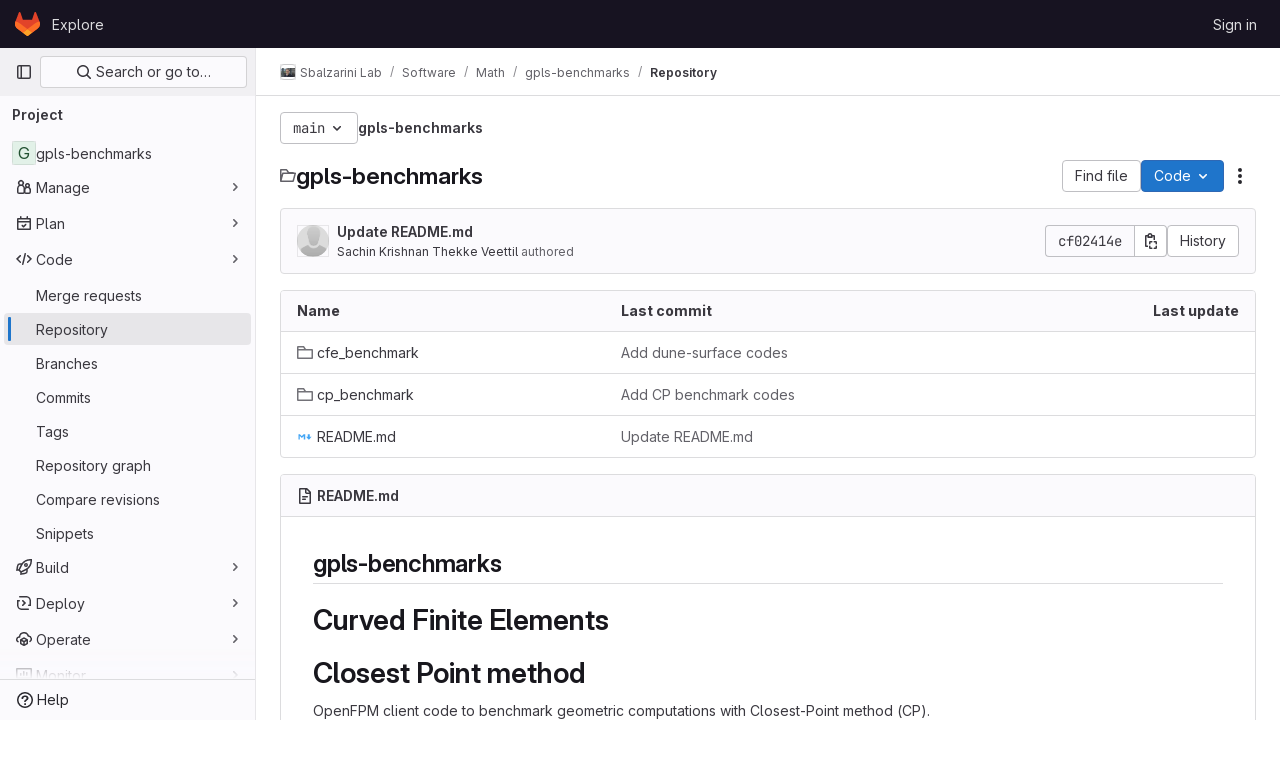

--- FILE ---
content_type: text/javascript; charset=utf-8
request_url: https://git.mpi-cbg.de/assets/webpack/commons-pages.import.bitbucket_server.new-pages.import.gitea.new-pages.import.gitlab_projects.new-pa-55ede53c.50942861.chunk.js
body_size: 4334
content:
(this.webpackJsonp=this.webpackJsonp||[]).push([[33],{HO44:function(t,e,l){"use strict";l.d(e,"a",(function(){return c})),l.d(e,"b",(function(){return s}));var r=l("9k56"),i=l("jIK5"),n=l("gZSI"),a=l("hII5"),o=l("idLb");const s=Object(a.c)({state:Object(a.b)(i.g,null)},"formState"),c=Object(r.c)({props:s,computed:{computedState(){return Object(n.b)(this.state)?this.state:null},stateClass(){const t=this.computedState;return!0===t?"is-valid":!1===t?"is-invalid":null},computedAriaInvalid(){const t=Object(o.a)(this).ariaInvalid;return!0===t||"true"===t||""===t||!1===this.computedState?"true":t}}})},U8h0:function(t,e,l){"use strict";l.d(e,"a",(function(){return c})),l.d(e,"c",(function(){return b})),l.d(e,"b",(function(){return d}));l("B++/"),l("z6RN"),l("47t/"),l("LdIe"),l("PTOk"),l("++os"),l("whUo"),l("3UXl"),l("iyoE");var r=l("/lV4");function i({binding:t,vnode:e}){return t.instance?t.instance:e.context}const n={valueMissing:{isInvalid:function(t){var e;return null===(e=t.validity)||void 0===e?void 0:e.valueMissing},message:Object(r.a)("Please fill out this field.")},urlTypeMismatch:{isInvalid:function(t){var e;return"url"===t.type&&(null===(e=t.validity)||void 0===e?void 0:e.typeMismatch)},message:Object(r.a)("Please enter a valid URL format, ex: http://www.example.com/home")}},a=function(t){const{target:e}=t,l=e.querySelector("input:invalid");l&&l.focus()},o=function(t){return t.querySelector("input")||t},s=function(t){return function({el:e,form:l,reportInvalidInput:r=!1}){const{name:i}=e;if(!i)return void 0;const n=l.fields[i],a=e.checkValidity();n.state=r?a:a||null,n.feedback=r?function(t,e){const l=Object.values(t).find((function(t){return t.isInvalid(e)}));let r=null;return l&&(r=e.getAttribute("validation-message")),r||(null==l?void 0:l.message)||e.validationMessage}(t,e):"",l.state=function(t){return Object.values(t.fields).every((function({state:t}){return!0===t}))}(l)}};function c(t={}){const e={...n,...t},l=new WeakMap;return{inserted(t,r,n){const{arg:c}=r,b=o(t),{form:d}=b,u=i({binding:r,vnode:n}),p=s(e),f={validate:p,isTouched:!1,isBlurred:!1};l.set(b,f),b.addEventListener("input",(function t(){f.isTouched=!0,b.removeEventListener("input",t)})),b.addEventListener("blur",(function t({target:e}){f.isTouched&&(f.isBlurred=!0,p({el:e,form:u.form,reportInvalidInput:!0}),b.removeEventListener("blur",t))})),d&&d.addEventListener("submit",a),p({el:b,form:u.form,reportInvalidInput:c})},update(t,e,r){const n=o(t),{arg:a}=e,{validate:s,isTouched:c,isBlurred:b}=l.get(n),d=a||c&&b;s({el:n,form:i({binding:e,vnode:r}).form,reportInvalidInput:d})}}}const b=function({value:t,required:e=!0,skipValidation:l=!1}){return{value:t,required:e,state:!!l||null,feedback:null}},d=function({fields:t={},...e}={}){return{state:!1,showValidation:!1,...e,fields:Object.fromEntries(Object.entries(t).map((function([t,e]){return[t,b(e)]})))}}},l5WF:function(t,e,l){"use strict";l.d(e,"a",(function(){return G}));var r=l("lx39"),i=l.n(r),n=l("8Ei6"),a=l.n(n),o=l("3hkr"),s=l("Nzdf"),c=l("jIK5"),b=l("BIbq"),d=l("BBKf"),u=l("QiCN"),p=l("ou5p"),f=l("TnX6");const j=t=>"\\"+t;var O=l("oTzT"),h=l("I3xC"),v=l("gZSI"),g=l("KZ4l"),m=l("VuSA"),y=l("hII5"),C=l("HO44"),k=l("5TS0"),_=l("aBA8"),I=l("lgrP"),S=l("MdM2");const x=["auto","start","end","center","baseline","stretch"],A=Object(S.a)((t,e,l)=>{let r=t;if(!Object(v.o)(l)&&!1!==l)return e&&(r+="-"+e),"col"!==t||""!==l&&!0!==l?(r+="-"+l,Object(f.c)(r)):Object(f.c)(r)});let L=Object(m.c)(null);const w={name:o.c,functional:!0,get props(){return delete this.props,this.props=(()=>{const t=Object(p.a)().filter(h.a),e=t.reduce((t,e)=>(t[e]=Object(y.b)(c.h),t),Object(m.c)(null)),l=t.reduce((t,e)=>(t[Object(y.e)(e,"offset")]=Object(y.b)(c.m),t),Object(m.c)(null)),r=t.reduce((t,e)=>(t[Object(y.e)(e,"order")]=Object(y.b)(c.m),t),Object(m.c)(null));return L=Object(m.a)(Object(m.c)(null),{col:Object(m.h)(e),offset:Object(m.h)(l),order:Object(m.h)(r)}),Object(y.c)(Object(m.m)({...e,...l,...r,alignSelf:Object(y.b)(c.r,null,t=>Object(u.a)(x,t)),col:Object(y.b)(c.g,!1),cols:Object(y.b)(c.m),offset:Object(y.b)(c.m),order:Object(y.b)(c.m),tag:Object(y.b)(c.r,"div")}),o.c)})()},render(t,e){let{props:l,data:r,children:i}=e;const{cols:n,offset:a,order:o,alignSelf:s}=l,c=[];for(const t in L){const e=L[t];for(let r=0;r<e.length;r++){const i=A(t,e[r].replace(t,""),l[e[r]]);i&&c.push(i)}}const d=c.some(t=>b.c.test(t));return c.push({col:l.col||!d&&!n,["col-"+n]:n,["offset-"+a]:a,["order-"+o]:o,["align-self-"+s]:s}),t(l.tag,Object(I.a)(r,{class:c}),i)}};var B=l("9k56");const P=Object(y.c)({tag:Object(y.b)(c.r,"div")},o.r),D=Object(B.c)({name:o.r,functional:!0,props:P,render(t,e){let{props:l,data:r,children:i}=e;return t(l.tag,Object(I.a)(r,{staticClass:"form-row"}),i)}}),T=Object(y.c)({id:Object(y.b)(c.r),inline:Object(y.b)(c.g,!1),tag:Object(y.b)(c.r,"small"),textVariant:Object(y.b)(c.r,"muted")},o.v),F=Object(B.c)({name:o.v,functional:!0,props:T,render(t,e){let{props:l,data:r,children:i}=e;return t(l.tag,Object(I.a)(r,{class:{"form-text":!l.inline,["text-"+l.textVariant]:l.textVariant},attrs:{id:l.id}}),i)}}),V=Object(y.c)({ariaLive:Object(y.b)(c.r),forceShow:Object(y.b)(c.g,!1),id:Object(y.b)(c.r),role:Object(y.b)(c.r),state:Object(y.b)(c.g,null),tag:Object(y.b)(c.r,"div"),tooltip:Object(y.b)(c.g,!1)},o.o),$=Object(B.c)({name:o.o,functional:!0,props:V,render(t,e){let{props:l,data:r,children:i}=e;const{tooltip:n,ariaLive:a}=l,o=!0===l.forceShow||!1===l.state;return t(l.tag,Object(I.a)(r,{class:{"!gl-block":o,"invalid-feedback":!n,"invalid-tooltip":n},attrs:{id:l.id||null,role:l.role||null,"aria-live":a||null,"aria-atomic":a?"true":null}}),i)}}),q=Object(y.c)({ariaLive:Object(y.b)(c.r),forceShow:Object(y.b)(c.g,!1),id:Object(y.b)(c.r),role:Object(y.b)(c.r),state:Object(y.b)(c.g,null),tag:Object(y.b)(c.r,"div"),tooltip:Object(y.b)(c.g,!1)},o.x),E=Object(B.c)({name:o.x,functional:!0,props:q,render(t,e){let{props:l,data:r,children:i}=e;const{tooltip:n,ariaLive:a}=l,o=!0===l.forceShow||!0===l.state;return t(l.tag,Object(I.a)(r,{class:{"!gl-block":o,"valid-feedback":!n,"valid-tooltip":n},attrs:{id:l.id||null,role:l.role||null,"aria-live":a||null,"aria-atomic":a?"true":null}}),i)}}),z=["input","select","textarea"],M=z.map(t=>t+":not([disabled])").join(),H=[...z,"a","button","label"],K={name:o.n,mixins:[k.a,C.a,_.a],get props(){return delete this.props,this.props=Object(y.c)(Object(m.m)({...k.b,...C.b,...Object(p.a)().reduce((t,e)=>(t[Object(y.e)(e,"contentCols")]=Object(y.b)(c.h),t[Object(y.e)(e,"labelAlign")]=Object(y.b)(c.r),t[Object(y.e)(e,"labelCols")]=Object(y.b)(c.h),t),Object(m.c)(null)),description:Object(y.b)(c.r),disabled:Object(y.b)(c.g,!1),feedbackAriaLive:Object(y.b)(c.r,"assertive"),invalidFeedback:Object(y.b)(c.r),label:Object(y.b)(c.r),labelClass:Object(y.b)(c.e),labelFor:Object(y.b)(c.r),labelSize:Object(y.b)(c.r),labelSrOnly:Object(y.b)(c.g,!1),tooltip:Object(y.b)(c.g,!1),validFeedback:Object(y.b)(c.r),validated:Object(y.b)(c.g,!1)}),o.n)},data:()=>({ariaDescribedby:null}),computed:{contentColProps(){return this.getColProps(this.$props,"content")},labelAlignClasses(){return this.getAlignClasses(this.$props,"label")},labelColProps(){return this.getColProps(this.$props,"label")},isHorizontal(){return Object(m.h)(this.contentColProps).length>0||Object(m.h)(this.labelColProps).length>0}},watch:{ariaDescribedby(t,e){t!==e&&this.updateAriaDescribedby(t,e)}},mounted(){this.$nextTick(()=>{this.updateAriaDescribedby(this.ariaDescribedby)})},methods:{getAlignClasses:(t,e)=>Object(p.a)().reduce((l,r)=>{const i=t[Object(y.e)(r,e+"Align")]||null;return i&&l.push(["text",r,i].filter(h.a).join("-")),l},[]),getColProps:(t,e)=>Object(p.a)().reduce((l,r)=>{let i=t[Object(y.e)(r,e+"Cols")];return i=""===i||(i||!1),Object(v.b)(i)||"auto"===i||(i=Object(g.b)(i,0),i=i>0&&i),i&&(l[r||(Object(v.b)(i)?"col":"cols")]=i),l},{}),updateAriaDescribedby(t,e){const{labelFor:l}=this;if(s.e&&l){const r=Object(O.A)("#"+(t=>{const e=(t=Object(f.e)(t)).length,l=t.charCodeAt(0);return t.split("").reduce((r,i,n)=>{const a=t.charCodeAt(n);return 0===a?r+"�":127===a||a>=1&&a<=31||0===n&&a>=48&&a<=57||1===n&&a>=48&&a<=57&&45===l?r+j(a.toString(16)+" "):0===n&&45===a&&1===e?r+j(i):a>=128||45===a||95===a||a>=48&&a<=57||a>=65&&a<=90||a>=97&&a<=122?r+i:r+j(i)},"")})(l),this.$refs.content);if(r){const l="aria-describedby",i=(t||"").split(b.o),n=(e||"").split(b.o),a=(Object(O.h)(r,l)||"").split(b.o).filter(t=>!Object(u.a)(n,t)).concat(i).filter((t,e,l)=>l.indexOf(t)===e).filter(h.a).join(" ").trim();a?Object(O.C)(r,l,a):Object(O.w)(r,l)}}},onLegendClick(t){if(this.labelFor)return;const{target:e}=t,l=e?e.tagName:"";if(-1!==H.indexOf(l))return;const r=Object(O.B)(M,this.$refs.content).filter(O.u);1===r.length&&Object(O.d)(r[0])}},render(t){const{computedState:e,feedbackAriaLive:l,isHorizontal:r,labelFor:i,normalizeSlot:n,safeId:a,tooltip:o}=this,s=a(),c=!i;let b=t();const u=n(d.j)||this.label,p=u?a("_BV_label_"):null;if(u||r){const{labelSize:e,labelColProps:l}=this,n=c?"legend":"label";this.labelSrOnly?(u&&(b=t(n,{class:"gl-sr-only",attrs:{id:p,for:i||null}},[u])),b=t(r?w:"div",{props:r?l:{}},[b])):b=t(r?w:n,{on:c?{click:this.onLegendClick}:{},props:r?{...l,tag:n}:{},attrs:{id:p,for:i||null,tabindex:c?"-1":null},class:[c?"bv-no-focus-ring":"",r||c?"col-form-label":"",!r&&c?"!gl-pt-0":"",r||c?"":"!gl-block",e?"col-form-label-"+e:"",this.labelAlignClasses,this.labelClass]},[u])}let f=t();const j=n(d.i)||this.invalidFeedback,O=j?a("_BV_feedback_invalid_"):null;j&&(f=t($,{props:{ariaLive:l,id:O,state:e,tooltip:o},attrs:{tabindex:j?"-1":null}},[j]));let v=t();const g=n(d.B)||this.validFeedback,m=g?a("_BV_feedback_valid_"):null;g&&(v=t(E,{props:{ariaLive:l,id:m,state:e,tooltip:o},attrs:{tabindex:g?"-1":null}},[g]));let y=t();const C=n(d.e)||this.description,k=C?a("_BV_description_"):null;C&&(y=t(F,{attrs:{id:k,tabindex:"-1"}},[C]));const _=this.ariaDescribedby=[k,!1===e?O:null,!0===e?m:null].filter(h.a).join(" ")||null,I=t(r?w:"div",{props:r?this.contentColProps:{},ref:"content"},[n(d.d,{ariaDescribedby:_,descriptionId:k,id:s,labelId:p})||t(),f,v,y]);return t(c?"fieldset":r?D:"div",{staticClass:"form-group",class:[{"was-validated":this.validated},this.stateClass],attrs:{id:s,disabled:c?this.disabled:null,role:c?null:"group","aria-invalid":this.computedAriaInvalid,"aria-labelledby":c&&r?p:null}},r&&c?[t(D,[b,I])]:[b,I])}};var N=l("Pyw5");const U={name:"GlFormGroup",components:{BFormGroup:K},inheritAttrs:!1,props:{labelClass:{type:[String,Array,Object],required:!1,default:null},labelDescription:{type:String,required:!1,default:""},optional:{type:Boolean,required:!1,default:!1},optionalText:{type:String,required:!1,default:"(optional)"}},computed:{actualLabelClass(){const{labelClass:t}=this;return i()(t)?t+" col-form-label":Array.isArray(t)?[...t,"col-form-label"]:a()(t)?{...t,"col-form-label":!0}:"col-form-label"},hasLabelDescription(){return Boolean(this.labelDescription||this.$slots["label-description"])}}};const G=l.n(N)()({render:function(){var t=this,e=t.$createElement,l=t._self._c||e;return l("b-form-group",t._b({staticClass:"gl-form-group",attrs:{"label-class":t.actualLabelClass},scopedSlots:t._u([{key:"label",fn:function(){return[t._t("label",(function(){return[t._v("\n      "+t._s(t.$attrs.label)+"\n      "),t.optional?l("span",{staticClass:"optional-label",attrs:{"data-testid":"optional-label"}},[t._v(t._s(t.optionalText))]):t._e()]})),t._v(" "),t.hasLabelDescription?l("div",{staticClass:"label-description",attrs:{"data-testid":"label-description"}},[t._t("label-description",(function(){return[t._v(t._s(t.labelDescription))]}))],2):t._e()]},proxy:!0},t._l(Object.keys(t.$slots),(function(e){return{key:e,fn:function(){return[t._t(e)]},proxy:!0}}))],null,!0)},"b-form-group",t.$attrs,!1))},staticRenderFns:[]},void 0,U,void 0,!1,void 0,!1,void 0,void 0,void 0)}}]);
//# sourceMappingURL=commons-pages.import.bitbucket_server.new-pages.import.gitea.new-pages.import.gitlab_projects.new-pa-55ede53c.50942861.chunk.js.map

--- FILE ---
content_type: text/javascript; charset=utf-8
request_url: https://git.mpi-cbg.de/assets/webpack/commons-pages.projects.blob.show-pages.projects.branches.new-pages.projects.commits.show-pages.proje-81161c0b.139fd6f5.chunk.js
body_size: 11136
content:
(this.webpackJsonp=this.webpackJsonp||[]).push([[21],{"0a87":function(t,e,s){"use strict";s.d(e,"e",(function(){return r})),s.d(e,"h",(function(){return o})),s.d(e,"f",(function(){return a})),s.d(e,"a",(function(){return c})),s.d(e,"b",(function(){return u})),s.d(e,"j",(function(){return l})),s.d(e,"k",(function(){return d})),s.d(e,"c",(function(){return h})),s.d(e,"g",(function(){return f})),s.d(e,"l",(function(){return m})),s.d(e,"i",(function(){return p})),s.d(e,"d",(function(){return b}));var i=s("GuZl"),n=s("/lV4");const r="REF_TYPE_BRANCHES",o="REF_TYPE_TAGS",a="REF_TYPE_COMMITS",c=Object.freeze([r,o,a]),u="heads",l="tags",d="tag",h="branch",f="ref_type",m="x-total",p=i.g,b=Object.freeze({defaultLabelText:Object(n.a)("default"),dropdownHeader:Object(n.a)("Select Git revision"),searchPlaceholder:Object(n.a)("Search by Git revision"),noResultsWithQuery:Object(n.a)('No matching results for "%{query}"'),noResults:Object(n.a)("No matching results"),branchesErrorMessage:Object(n.a)("An error occurred while fetching branches. Retry the search."),tagsErrorMessage:Object(n.a)("An error occurred while fetching tags. Retry the search."),commitsErrorMessage:Object(n.a)("An error occurred while fetching commits. Retry the search."),selected:Object(n.a)("Selected"),branches:Object(n.a)("Branches"),tags:Object(n.a)("Tags"),commits:Object(n.a)("Commits"),noRefSelected:Object(n.a)("No ref selected"),totalCountLabel:Object(n.i)("TotalRefCountIndicator|1000+")})},HFsG:function(t,e,s){"use strict";s.d(e,"a",(function(){return O}));var i={};s.r(i),s.d(i,"setEnabledRefTypes",(function(){return u})),s.d(i,"setParams",(function(){return l})),s.d(i,"setUseSymbolicRefNames",(function(){return d})),s.d(i,"setProjectId",(function(){return h})),s.d(i,"setSelectedRef",(function(){return f})),s.d(i,"search",(function(){return m})),s.d(i,"searchBranches",(function(){return p})),s.d(i,"searchTags",(function(){return b})),s.d(i,"searchCommits",(function(){return v}));var n={};s.r(n),s.d(n,"isQueryPossiblyASha",(function(){return g})),s.d(n,"isLoading",(function(){return y}));var r=s("ewH8"),o=s("yi8e"),a=s("qPgm"),c=s("0a87");const u=function({commit:t},e){return t("SET_ENABLED_REF_TYPES",e)},l=function({commit:t},e){return t("SET_PARAMS",e)},d=function({commit:t},e){return t("SET_USE_SYMBOLIC_REF_NAMES",e)},h=function({commit:t},e){return t("SET_PROJECT_ID",e)},f=function({commit:t},e){return t("SET_SELECTED_REF",e)},m=function({state:t,dispatch:e,commit:s},i){s("SET_QUERY",i);const n=function(s,i){t.enabledRefTypes.includes(s)&&e(i)};n(c.e,"searchBranches"),n(c.h,"searchTags"),n(c.f,"searchCommits")},p=function({commit:t,state:e}){t("REQUEST_START"),a.b.branches(e.projectId,e.query,e.params).then((function(e){t("RECEIVE_BRANCHES_SUCCESS",e)})).catch((function(e){t("RECEIVE_BRANCHES_ERROR",e)})).finally((function(){t("REQUEST_FINISH")}))},b=function({commit:t,state:e}){t("REQUEST_START"),a.b.tags(e.projectId,e.query).then((function(e){t("RECEIVE_TAGS_SUCCESS",e)})).catch((function(e){t("RECEIVE_TAGS_ERROR",e)})).finally((function(){t("REQUEST_FINISH")}))},v=function({commit:t,state:e,getters:s}){s.isQueryPossiblyASha?(t("REQUEST_START"),a.b.commit(e.projectId,e.query).then((function(e){t("RECEIVE_COMMITS_SUCCESS",e)})).catch((function(e){t("RECEIVE_COMMITS_ERROR",e)})).finally((function(){t("REQUEST_FINISH")}))):t("RESET_COMMIT_MATCHES")},g=function({query:t}){return/^[0-9a-f]{4,40}$/i.test(t)},y=function({requestCount:t}){return t>0};s("3UXl"),s("iyoE");var _=s("NmEs"),E=s("QwBj"),S={SET_ENABLED_REF_TYPES(t,e){t.enabledRefTypes=e},SET_USE_SYMBOLIC_REF_NAMES(t,e){t.useSymbolicRefNames=e},SET_PARAMS(t,e){t.params=e},SET_PROJECT_ID(t,e){t.projectId=e},SET_SELECTED_REF(t,e){t.selectedRef=e},SET_QUERY(t,e){t.query=e},REQUEST_START(t){t.requestCount+=1},REQUEST_FINISH(t){t.requestCount-=1},RECEIVE_BRANCHES_SUCCESS(t,e){t.matches.branches={list:Object(_.g)(e.data).map((function(e){return{name:e.name,value:t.useSymbolicRefNames?"refs/heads/"+e.name:void 0,default:e.default,protected:e.protected}})),totalCount:parseInt(e.headers[c.l],10),error:null}},RECEIVE_BRANCHES_ERROR(t,e){t.matches.branches={list:[],totalCount:0,error:e}},RECEIVE_TAGS_SUCCESS(t,e){t.matches.tags={list:Object(_.g)(e.data).map((function(e){return{name:e.name,value:t.useSymbolicRefNames?"refs/tags/"+e.name:void 0,protected:e.protected}})),totalCount:parseInt(e.headers[c.l],10),error:null}},RECEIVE_TAGS_ERROR(t,e){t.matches.tags={list:[],totalCount:0,error:e}},RECEIVE_COMMITS_SUCCESS(t,e){const s=Object(_.g)(e.data);t.matches.commits={list:[{name:s.shortId,value:s.id,subtitle:s.title}],totalCount:1,error:null}},RECEIVE_COMMITS_ERROR(t,e){var s;t.matches.commits={list:[],totalCount:0,error:(null===(s=e.response)||void 0===s?void 0:s.status)!==E.d?e:null}},RESET_COMMIT_MATCHES(t){t.matches.commits={list:[],totalCount:0,error:null}}};r.default.use(o.b);e.b=function(){return new o.b.Store({actions:i,getters:n,mutations:S,state:{enabledRefTypes:[],projectId:null,query:"",matches:{branches:{list:[],totalCount:0,error:null},tags:{list:[],totalCount:0,error:null},commits:{list:[],totalCount:0,error:null}},selectedRef:null,params:null,requestCount:0}})};const O=function(){return{namespaced:!0,actions:i,getters:n,mutations:S,state:{enabledRefTypes:[],projectId:null,query:"",matches:{branches:{list:[],totalCount:0,error:null},tags:{list:[],totalCount:0,error:null},commits:{list:[],totalCount:0,error:null}},selectedRef:null,params:null,requestCount:0}}}},lOtA:function(t,e,s){"use strict";s("eJ0a");var i=s("P/Kr"),n=s.n(i),r=s("Tmea"),o=s.n(r),a=(s("LdIe"),s("z6RN"),s("PTOk"),s("dHQd"),s("yoDG"),s("KeS/"),s("tWNI"),s("8d6S"),s("VwWG"),s("IYHS"),s("rIA9"),s("MViX"),s("zglm"),s("GDOA"),s("hlbI"),s("a0mT"),s("u3H1"),s("ta8/"),s("IKCR"),s("nmTw"),s("W2kU"),s("58fc"),s("7dtT"),s("Rhav"),s("uhEP"),s("eppl"),s("B++/"),s("47t/"),s("v2fZ"),s("Lzak")),c=s("s1D3"),u=s("crTv"),l=s("lHJB"),d=s("yi8e"),h=s("/lV4"),f=s("yPtd"),m=s("udiD"),p=s("0a87"),b=s("HFsG");s("3UXl"),s("iyoE"),s("UezY"),s("hG7+");function v(t){return t.map((function(t){return{text:t.name,value:t.value||t.name,protected:t.protected,default:t.default}}))}var g={name:"RefSelector",components:{GlBadge:a.a,GlIcon:c.a,GlCollapsibleListbox:u.a,ProtectedBadge:f.a},directives:{GlTooltip:l.a},inheritAttrs:!1,props:{disabled:{type:Boolean,required:!1,default:!1},enabledRefTypes:{type:Array,required:!1,default:function(){return p.a},validator:function(t){return n()(t)&&t.length>0&&t.every((function(t){return p.a.includes(t)}))&&t.length===new Set(t).size}},value:{type:String,required:!1,default:""},queryParams:{type:Object,required:!1,default:function(){}},projectId:{type:String,required:!0},translations:{type:Object,required:!1,default:function(){return{}}},useSymbolicRefNames:{type:Boolean,required:!1,default:!1},state:{type:Boolean,required:!1,default:!0},name:{type:String,required:!1,default:""},toggleButtonClass:{type:[String,Object,Array],required:!1,default:null}},data:()=>({query:""}),computed:{...Object(d.f)({matches:function(t){return t.matches},lastQuery:function(t){return t.query},selectedRef:function(t){return t.selectedRef},params:function(t){return t.params}}),...Object(d.d)(["isLoading","isQueryPossiblyASha"]),i18n(){return{...p.d,...this.translations}},listBoxItems(){var t=this;const{branches:e,tags:s,commits:i}=this;let n;if(this.selectedRef){const e=!this.query&&{name:this.selectedRefForDisplay,value:this.selectedRef};n=this.branches.find((function(e){var s;return(null!==(s=e.value)&&void 0!==s?s:e.name)===t.selectedRef}))||this.tags.find((function(e){var s;return(null!==(s=e.value)&&void 0!==s?s:e.name)===t.selectedRef}))||this.commits.find((function(e){var s;return(null!==(s=e.value)&&void 0!==s?s:e.name)===t.selectedRef}))||e}return function({branches:t,tags:e,commits:s,selectedRef:i}){const n=[],r=function(t,e,s=!0){if(!t)return;const r=s&&i?t.filter((function(t){return t.name!==i.name})):t;null!=r&&r.length&&n.push({text:e,options:v(r).sort((function(t,e){return Boolean(e.default)-Boolean(t.default)}))})};return i&&r([i],p.d.selected,!1),r(t,p.d.branches),r(e,p.d.tags),r(s,p.d.commits),n}({branches:e,tags:s,commits:i,selectedRef:n})},branches(){return this.enabledRefTypes.includes(p.e)?this.matches.branches.list:[]},tags(){return this.enabledRefTypes.includes(p.h)?this.matches.tags.list:[]},commits(){return this.enabledRefTypes.includes(p.f)?this.matches.commits.list:[]},extendedToggleButtonClass(){const t=[{"!gl-shadow-inner-1-red-500":!this.state,"gl-font-monospace":Boolean(this.selectedRef)},"gl-mb-0"];return Array.isArray(this.toggleButtonClass)?t.push(...this.toggleButtonClass):t.push(this.toggleButtonClass),t},footerSlotProps(){return{isLoading:this.isLoading,matches:this.matches,query:this.lastQuery}},errors(){return function(t,e,s){const i=[];return t&&t.error&&i.push(p.d.branchesErrorMessage),e&&e.error&&i.push(p.d.tagsErrorMessage),s&&s.error&&i.push(p.d.commitsErrorMessage),i}(this.matches.branches,this.matches.tags,this.matches.commits)},selectedRefForDisplay(){return this.useSymbolicRefNames&&this.selectedRef?this.selectedRef.replace(/^refs\/(tags|heads)\//,""):this.selectedRef},buttonText(){return this.selectedRefForDisplay||this.i18n.noRefSelected},noResultsMessage(){return this.lastQuery?Object(h.j)(this.i18n.noResultsWithQuery,{query:this.lastQuery}):this.i18n.noResults},dropdownIcon(){let t;return this.selectedRef.includes("refs/"+p.j)?t=p.k:this.selectedRef.includes("refs/"+p.b)&&(t=p.c),t}},watch:{value:{immediate:!0,handler(){this.value!==this.selectedRef&&this.setSelectedRef(this.value)}}},beforeCreate(){this.$store=Object(b.b)()},created(){var t=this;this.debouncedSearch=o()(this.search,p.i),this.setProjectId(this.projectId),this.setParams(this.queryParams),this.$watch("enabledRefTypes",(function(){t.setEnabledRefTypes(t.enabledRefTypes),t.search()}),{immediate:!0}),this.$watch("useSymbolicRefNames",(function(){return t.setUseSymbolicRefNames(t.useSymbolicRefNames)}),{immediate:!0})},methods:{...Object(d.c)(["setEnabledRefTypes","setUseSymbolicRefNames","setParams","setProjectId","setSelectedRef"]),...Object(d.c)({storeSearch:"search"}),onSearchBoxInput(t=""){this.query=null==t?void 0:t.trim(),this.debouncedSearch()},selectRef(t){this.disabled||(this.setSelectedRef(t),this.$emit("input",this.selectedRef))},search(){this.storeSearch(this.query)},totalCountText(t){return t>999?this.i18n.totalCountLabel:""+t},isSelectedGroup(t){return t===this.i18n.selected},onCopyToClipboard(){this.selectedRef.startsWith("refs/"+p.j)?Object(m.default)(Object(h.a)("Tag name copied to clipboard.")):Object(m.default)(Object(h.a)("Branch name copied to clipboard."))}}},y=s("tBpV"),_=Object(y.a)(g,(function(){var t=this,e=t._self._c;return e("div",[e("gl-collapsible-listbox",t._g(t._b({staticClass:"ref-selector gl-w-full",attrs:{block:"",searchable:"",selected:t.selectedRef,"header-text":t.i18n.dropdownHeader,items:t.listBoxItems,"no-results-text":t.noResultsMessage,searching:t.isLoading,"search-placeholder":t.i18n.searchPlaceholder,"toggle-class":t.extendedToggleButtonClass,"toggle-text":t.buttonText,icon:t.dropdownIcon,disabled:t.disabled},on:{hidden:function(e){return t.$emit("hide")},search:t.onSearchBoxInput,select:t.selectRef},scopedSlots:t._u([{key:"group-label",fn:function({group:s}){return[e("div",{staticClass:"gl-flex gl-items-center gl-justify-between gl-pb-1"},[e("div",[t._v("\n          "+t._s(s.text)+"\n          "),t.isSelectedGroup(s.text)?t._e():e("gl-badge",{attrs:{"data-testid":"count"}},[t._v(t._s(t.totalCountText(s.options.length)))])],1),t._v(" "),t.isSelectedGroup(s.text)&&t.selectedRef?e("div",{directives:[{name:"gl-tooltip",rawName:"v-gl-tooltip.hover.focus.click.html",value:{placement:"left",boundary:"scrollParent"},expression:"{\n            placement: 'left',\n            boundary: 'scrollParent',\n          }",modifiers:{hover:!0,focus:!0,click:!0,html:!0}}],staticClass:"gl-mr-3 gl-cursor-pointer",attrs:{title:t.__("Copy selected ref"),"data-testid":"clipboard","data-clipboard-text":t.selectedRefForDisplay},on:{click:t.onCopyToClipboard}},[e("gl-icon",{attrs:{name:"copy-to-clipboard"}})],1):t._e()])]}},{key:"list-item",fn:function({item:s}){return[t._v("\n      "+t._s(s.text)+"\n      "),s.default?e("gl-badge",{attrs:{variant:"info"}},[t._v(t._s(t.i18n.defaultLabelText))]):t._e(),t._v(" "),s.protected?e("protected-badge"):t._e()]}},{key:"footer",fn:function(){return[t._t("footer",null,null,t.footerSlotProps),t._v(" "),t._l(t.errors,(function(s){return e("div",{key:s,staticClass:"gl-mx-4 gl-my-3 gl-flex gl-items-start gl-text-danger",attrs:{"data-testid":"red-selector-error-list"}},[e("gl-icon",{staticClass:"gl-mr-2 gl-mt-2 gl-shrink-0",attrs:{name:"error"}}),t._v(" "),e("span",[t._v(t._s(s))])],1)}))]},proxy:!0}],null,!0)},"gl-collapsible-listbox",t.$attrs,!1),t.$listeners)),t._v(" "),t.name?e("input",{attrs:{"data-testid":"selected-ref-form-field",type:"hidden",name:t.name},domProps:{value:t.selectedRef}}):t._e()],1)}),[],!1,null,null,null);e.a=_.exports},yWhq:function(t,e,s){"use strict";s.d(e,"a",(function(){return et}));var i=s("KFC0"),n=s.n(i),r=s("3hkr"),o=s("CU79"),a=s("4z8A"),c=s("QiCN"),u=s("ou5p"),l=s("oTzT"),d=s("ZdEn"),h=s("gZSI"),f=s("VuSA"),m=s("d7r4"),p=s("ojJK"),b=s("DCOC"),v=s("J6+d"),g=s("onSc"),y=s("9k56"),_=s("jIK5"),E=s("BBKf"),S=s("35qI"),O=s("9Dxz"),R=s("i8zK"),T=s("KZ4l"),j=s("hII5"),C=s("DlAA"),w=s("g+RJ"),A=s("5TS0"),$=s("qO70"),x=s("aBA8"),I=s("CKxR"),M=s("0M2I"),P=s("QcjV");const k=Object(y.c)({mixins:[x.a],data:()=>({name:"b-toaster"}),methods:{onAfterEnter(t){Object(l.z)(()=>{Object(l.x)(t,this.name+"-enter-to")})}},render(t){return t("transition-group",{props:{tag:"div",name:this.name},on:{afterEnter:this.onAfterEnter}},this.normalizeSlot())}}),D=Object(j.c)({ariaAtomic:Object(j.b)(_.r),ariaLive:Object(j.b)(_.r),name:Object(j.b)(_.r,void 0,!0),role:Object(j.b)(_.r)},r.Q),N=Object(y.c)({name:r.Q,mixins:[$.a],props:D,data(){return{doRender:!1,dead:!1,staticName:this.name}},beforeMount(){const{name:t}=this;this.staticName=t,g.Wormhole.hasTarget(t)?(Object(p.a)(`A "<portal-target>" with name "${t}" already exists in the document.`,r.Q),this.dead=!0):this.doRender=!0},beforeDestroy(){this.doRender&&this.emitOnRoot(Object(d.e)(r.Q,o.i),this.name)},destroyed(){const{$el:t}=this;t&&t.parentNode&&t.parentNode.removeChild(t)},render(t){let e=t("div",{class:["gl-hidden",{"b-dead-toaster":this.dead}]});if(this.doRender){const s=t(g.PortalTarget,{staticClass:"b-toaster-slot",props:{name:this.staticName,multiple:!0,tag:"div",slim:!1,transition:k}});e=t("div",{staticClass:"b-toaster",class:[this.staticName],attrs:{id:this.staticName,role:this.role||null,"aria-live":this.ariaLive,"aria-atomic":this.ariaAtomic}},[s])}return e}}),{mixin:H,props:B,prop:L,event:G}=Object(R.a)("visible",{type:_.g,defaultValue:!1,event:o.d}),q=Object(f.k)(M.b,["href","to"]),Q=Object(j.c)(Object(f.m)({...A.b,...B,...q,appendToast:Object(j.b)(_.g,!1),autoHideDelay:Object(j.b)(_.m,5e3),bodyClass:Object(j.b)(_.e),headerClass:Object(j.b)(_.e),headerTag:Object(j.b)(_.r,"header"),isStatus:Object(j.b)(_.g,!1),noAutoHide:Object(j.b)(_.g,!1),noFade:Object(j.b)(_.g,!1),noHoverPause:Object(j.b)(_.g,!1),solid:Object(j.b)(_.g,!1),static:Object(j.b)(_.g,!1),title:Object(j.b)(_.r),toastClass:Object(j.b)(_.e),toaster:Object(j.b)(_.r,"b-toaster-top-right"),variant:Object(j.b)(_.r)}),r.P),U=Object(y.c)({name:r.P,mixins:[w.a,A.a,H,$.a,x.a,I.a],inheritAttrs:!1,props:Q,data:()=>({isMounted:!1,doRender:!1,localShow:!1,isTransitioning:!1,isHiding:!1,order:0,dismissStarted:0,resumeDismiss:0}),computed:{toastClasses(){const{appendToast:t,variant:e}=this;return{"b-toast-solid":this.solid,"b-toast-append":t,"b-toast-prepend":!t,["b-toast-"+e]:e}},slotScope(){const{hide:t}=this;return{hide:t}},computedDuration(){return Object(O.b)(Object(T.b)(this.autoHideDelay,0),1e3)},computedToaster(){return String(this.toaster)},transitionHandlers(){return{beforeEnter:this.onBeforeEnter,afterEnter:this.onAfterEnter,beforeLeave:this.onBeforeLeave,afterLeave:this.onAfterLeave}},computedAttrs(){return{...this.bvAttrs,id:this.safeId(),tabindex:"0"}}},watch:{[L](t){this[t?"show":"hide"]()},localShow(t){t!==this[L]&&this.$emit(G,t)},toaster(){this.$nextTick(this.ensureToaster)},static(t){t&&this.localShow&&this.ensureToaster()}},created(){this.$_dismissTimer=null},mounted(){this.isMounted=!0,this.$nextTick(()=>{this[L]&&Object(l.z)(()=>{this.show()})}),this.listenOnRoot(Object(d.d)(r.P,o.L),t=>{t===this.safeId()&&this.show()}),this.listenOnRoot(Object(d.d)(r.P,o.t),t=>{t&&t!==this.safeId()||this.hide()}),this.listenOnRoot(Object(d.e)(r.Q,o.i),t=>{t===this.computedToaster&&this.hide()})},beforeDestroy(){this.clearDismissTimer()},methods:{show(){if(!this.localShow){this.ensureToaster();const t=this.buildEvent(o.L);this.emitEvent(t),this.dismissStarted=this.resumeDismiss=0,this.order=Date.now()*(this.appendToast?1:-1),this.isHiding=!1,this.doRender=!0,this.$nextTick(()=>{Object(l.z)(()=>{this.localShow=!0})})}},hide(){if(this.localShow){const t=this.buildEvent(o.t);this.emitEvent(t),this.setHoverHandler(!1),this.dismissStarted=this.resumeDismiss=0,this.clearDismissTimer(),this.isHiding=!0,Object(l.z)(()=>{this.localShow=!1})}},buildEvent(t){let e=arguments.length>1&&void 0!==arguments[1]?arguments[1]:{};return new S.a(t,{cancelable:!1,target:this.$el||null,relatedTarget:null,...e,vueTarget:this,componentId:this.safeId()})},emitEvent(t){const{type:e}=t;this.emitOnRoot(Object(d.e)(r.P,e),t),this.$emit(e,t)},ensureToaster(){if(this.static)return;const{computedToaster:t}=this;if(!g.Wormhole.hasTarget(t)){const e=document.createElement("div");document.body.appendChild(e);Object(b.a)(this.bvEventRoot,N,{propsData:{name:t}}).$mount(e)}},startDismissTimer(){this.clearDismissTimer(),this.noAutoHide||(this.$_dismissTimer=setTimeout(this.hide,this.resumeDismiss||this.computedDuration),this.dismissStarted=Date.now(),this.resumeDismiss=0)},clearDismissTimer(){clearTimeout(this.$_dismissTimer),this.$_dismissTimer=null},setHoverHandler(t){const e=this.$refs["b-toast"];Object(d.c)(t,e,"mouseenter",this.onPause,o.Q),Object(d.c)(t,e,"mouseleave",this.onUnPause,o.Q)},onPause(){if(this.noAutoHide||this.noHoverPause||!this.$_dismissTimer||this.resumeDismiss)return;const t=Date.now()-this.dismissStarted;t>0&&(this.clearDismissTimer(),this.resumeDismiss=Object(O.b)(this.computedDuration-t,1e3))},onUnPause(){this.noAutoHide||this.noHoverPause||!this.resumeDismiss?this.resumeDismiss=this.dismissStarted=0:this.startDismissTimer()},onLinkClick(){this.$nextTick(()=>{Object(l.z)(()=>{this.hide()})})},onBeforeEnter(){this.isTransitioning=!0},onAfterEnter(){this.isTransitioning=!1;const t=this.buildEvent(o.M);this.emitEvent(t),this.startDismissTimer(),this.setHoverHandler(!0)},onBeforeLeave(){this.isTransitioning=!0},onAfterLeave(){this.isTransitioning=!1,this.order=0,this.resumeDismiss=this.dismissStarted=0;const t=this.buildEvent(o.s);this.emitEvent(t),this.doRender=!1},makeToast(t){const{slotScope:e}=this,s=Object(C.d)(this),i=[],n=this.normalizeSlot(E.z,e);n&&i.push(n);let r=t();i.length>0&&(r=t(this.headerTag,{staticClass:"toast-header",class:this.headerClass},i));const o=t(s?M.a:"div",{staticClass:"toast-body",class:this.bodyClass,props:s?Object(j.d)(q,this):{},on:s?{click:this.onLinkClick}:{}},this.normalizeSlot(E.d,e));return t("div",{staticClass:"toast",class:this.toastClass,attrs:this.computedAttrs,key:"toast-"+this[y.a],ref:"toast"},[r,o])}},render(t){if(!this.doRender||!this.isMounted)return t();const{order:e,static:s,isHiding:i,isStatus:n}=this,r="b-toast-"+this[y.a],o=t("div",{staticClass:"b-toast",class:this.toastClasses,attrs:{...s?{}:this.scopedStyleAttrs,id:this.safeId("_toast_outer"),role:i?null:n?"status":"alert","aria-live":i?null:n?"polite":"assertive","aria-atomic":i?null:"true"},key:r,ref:"b-toast"},[t(P.a,{props:{noFade:this.noFade},on:this.transitionHandlers},[this.localShow?this.makeToast(t):t()])]);return t(g.Portal,{props:{name:r,to:this.computedToaster,order:e,slim:!0,disabled:s}},[o])}}),V=["id",...Object(f.h)(Object(f.j)(Q,["static","visible"]))],F={toastContent:"default",title:"toast-title"},z=t=>V.reduce((e,s)=>(Object(h.n)(t[s])||(e[s]=t[s]),e),{}),K=Object(m.a)({plugins:{plugin:t=>{const e=t.extend({name:r.R,extends:U,mixins:[a.a],destroyed(){const{$el:t}=this;t&&t.parentNode&&t.parentNode.removeChild(t)},mounted(){const t=()=>{this.localShow=!1,this.doRender=!1,this.$nextTick(()=>{this.$nextTick(()=>{Object(l.z)(()=>{this.$destroy()})})})};this.bvParent.$once(o.T,t),this.$once(o.s,t),this.listenOnRoot(Object(d.e)(r.Q,o.i),e=>{e===this.toaster&&t()})}});class s{constructor(t){Object(f.a)(this,{_vm:t,_root:Object(v.a)(t)}),Object(f.d)(this,{_vm:Object(f.l)(),_root:Object(f.l)()})}toast(t){let s=arguments.length>1&&void 0!==arguments[1]?arguments[1]:{};t&&!Object(p.c)("$bvToast")&&((t,s)=>{if(Object(p.c)("$bvToast"))return;const i=Object(b.a)(s,e,{propsData:{...z(Object(u.b)(r.P)),...Object(f.j)(t,Object(f.h)(F)),static:!1,visible:!0}});Object(f.h)(F).forEach(e=>{const s=t[e];Object(h.n)(s)||(i.$slots[F[e]]=Object(c.b)(s))});const n=document.createElement("div");document.body.appendChild(n),i.$mount(n)})({...z(s),toastContent:t},this._vm)}show(t){t&&this._root.$emit(Object(d.d)(r.P,o.L),t)}hide(){let t=arguments.length>0&&void 0!==arguments[0]?arguments[0]:null;this._root.$emit(Object(d.d)(r.P,o.t),t)}}t.mixin({beforeCreate(){this._bv__toast=new s(this)}}),Object(f.g)(t.prototype,"$bvToast")||Object(f.e)(t.prototype,"$bvToast",{get(){return this&&this._bv__toast||Object(p.a)('"$bvToast" must be accessed from a Vue instance "this" context.',r.P),this._bv__toast}})}}}),Y=Object(m.a)({components:{BToast:U,BToaster:N},plugins:{BVToastPlugin:K}});var J=s("Ge+5");const W={autoHideDelay:5e3,toastClass:"gl-toast",isStatus:!0,toaster:"b-toaster-bottom-left"};let Z=0;function X(t,e,s){const i=[t(J.a,{class:["gl-toast-close-button"],on:{click:e.hide}})];return s.action&&i.splice(0,0,t("a",{role:"button",class:["gl-toast-action"],on:{click:t=>s.action.onClick(t,e)}},s.action.text)),i}function tt(t){let e=arguments.length>1&&void 0!==arguments[1]?arguments[1]:{};const s="gl-toast-"+Z;Z+=1;const i=()=>{this.$bvToast.hide(s)},r={id:s,hide:i};if(n()(e.onComplete)){const t=i=>{i.componentId===s&&(this.$root.$off("bv::toast:hidden",t),e.onComplete(i))};this.$root.$on("bv::toast:hidden",t)}const o=Number.isNaN(null==e?void 0:e.autoHideDelay)?null:{autoHideDelay:e.autoHideDelay};return this.$bvToast.toast(t,{...W,...o,id:s,title:X(this.$createElement,r,e)}),r}var et={install(t){t.use(Y),t.mixin({beforeCreate(){this.$toast||(this.$toast={show:tt.bind(this)})}})}}},yi8e:function(t,e,s){"use strict";(function(t){s.d(e,"a",(function(){return R})),s.d(e,"c",(function(){return O})),s.d(e,"d",(function(){return S})),s.d(e,"e",(function(){return E})),s.d(e,"f",(function(){return _}));var i=("undefined"!=typeof window?window:void 0!==t?t:{}).__VUE_DEVTOOLS_GLOBAL_HOOK__;function n(t,e){if(void 0===e&&(e=[]),null===t||"object"!=typeof t)return t;var s,i=(s=function(e){return e.original===t},e.filter(s)[0]);if(i)return i.copy;var r=Array.isArray(t)?[]:{};return e.push({original:t,copy:r}),Object.keys(t).forEach((function(s){r[s]=n(t[s],e)})),r}function r(t,e){Object.keys(t).forEach((function(s){return e(t[s],s)}))}function o(t){return null!==t&&"object"==typeof t}var a=function(t,e){this.runtime=e,this._children=Object.create(null),this._rawModule=t;var s=t.state;this.state=("function"==typeof s?s():s)||{}},c={namespaced:{configurable:!0}};c.namespaced.get=function(){return!!this._rawModule.namespaced},a.prototype.addChild=function(t,e){this._children[t]=e},a.prototype.removeChild=function(t){delete this._children[t]},a.prototype.getChild=function(t){return this._children[t]},a.prototype.hasChild=function(t){return t in this._children},a.prototype.update=function(t){this._rawModule.namespaced=t.namespaced,t.actions&&(this._rawModule.actions=t.actions),t.mutations&&(this._rawModule.mutations=t.mutations),t.getters&&(this._rawModule.getters=t.getters)},a.prototype.forEachChild=function(t){r(this._children,t)},a.prototype.forEachGetter=function(t){this._rawModule.getters&&r(this._rawModule.getters,t)},a.prototype.forEachAction=function(t){this._rawModule.actions&&r(this._rawModule.actions,t)},a.prototype.forEachMutation=function(t){this._rawModule.mutations&&r(this._rawModule.mutations,t)},Object.defineProperties(a.prototype,c);var u=function(t){this.register([],t,!1)};u.prototype.get=function(t){return t.reduce((function(t,e){return t.getChild(e)}),this.root)},u.prototype.getNamespace=function(t){var e=this.root;return t.reduce((function(t,s){return t+((e=e.getChild(s)).namespaced?s+"/":"")}),"")},u.prototype.update=function(t){!function t(e,s,i){0;if(s.update(i),i.modules)for(var n in i.modules){if(!s.getChild(n))return void 0;t(e.concat(n),s.getChild(n),i.modules[n])}}([],this.root,t)},u.prototype.register=function(t,e,s){var i=this;void 0===s&&(s=!0);var n=new a(e,s);0===t.length?this.root=n:this.get(t.slice(0,-1)).addChild(t[t.length-1],n);e.modules&&r(e.modules,(function(e,n){i.register(t.concat(n),e,s)}))},u.prototype.unregister=function(t){var e=this.get(t.slice(0,-1)),s=t[t.length-1],i=e.getChild(s);i&&i.runtime&&e.removeChild(s)},u.prototype.isRegistered=function(t){var e=this.get(t.slice(0,-1)),s=t[t.length-1];return!!e&&e.hasChild(s)};var l;var d=function(t){var e=this;void 0===t&&(t={}),!l&&"undefined"!=typeof window&&window.Vue&&y(window.Vue);var s=t.plugins;void 0===s&&(s=[]);var n=t.strict;void 0===n&&(n=!1),this._committing=!1,this._actions=Object.create(null),this._actionSubscribers=[],this._mutations=Object.create(null),this._wrappedGetters=Object.create(null),this._modules=new u(t),this._modulesNamespaceMap=Object.create(null),this._subscribers=[],this._watcherVM=new l,this._makeLocalGettersCache=Object.create(null);var r=this,o=this.dispatch,a=this.commit;this.dispatch=function(t,e){return o.call(r,t,e)},this.commit=function(t,e,s){return a.call(r,t,e,s)},this.strict=n;var c=this._modules.root.state;b(this,c,[],this._modules.root),p(this,c),s.forEach((function(t){return t(e)})),(void 0!==t.devtools?t.devtools:l.config.devtools)&&function(t){i&&(t._devtoolHook=i,i.emit("vuex:init",t),i.on("vuex:travel-to-state",(function(e){t.replaceState(e)})),t.subscribe((function(t,e){i.emit("vuex:mutation",t,e)}),{prepend:!0}),t.subscribeAction((function(t,e){i.emit("vuex:action",t,e)}),{prepend:!0}))}(this)},h={state:{configurable:!0}};function f(t,e,s){return e.indexOf(t)<0&&(s&&s.prepend?e.unshift(t):e.push(t)),function(){var s=e.indexOf(t);s>-1&&e.splice(s,1)}}function m(t,e){t._actions=Object.create(null),t._mutations=Object.create(null),t._wrappedGetters=Object.create(null),t._modulesNamespaceMap=Object.create(null);var s=t.state;b(t,s,[],t._modules.root,!0),p(t,s,e)}function p(t,e,s){var i=t._vm;t.getters={},t._makeLocalGettersCache=Object.create(null);var n=t._wrappedGetters,o={};r(n,(function(e,s){o[s]=function(t,e){return function(){return t(e)}}(e,t),Object.defineProperty(t.getters,s,{get:function(){return t._vm[s]},enumerable:!0})}));var a=l.config.silent;l.config.silent=!0,t._vm=new l({data:{$$state:e},computed:o}),l.config.silent=a,t.strict&&function(t){t._vm.$watch((function(){return this._data.$$state}),(function(){0}),{deep:!0,sync:!0})}(t),i&&(s&&t._withCommit((function(){i._data.$$state=null})),l.nextTick((function(){return i.$destroy()})))}function b(t,e,s,i,n){var r=!s.length,o=t._modules.getNamespace(s);if(i.namespaced&&(t._modulesNamespaceMap[o],t._modulesNamespaceMap[o]=i),!r&&!n){var a=v(e,s.slice(0,-1)),c=s[s.length-1];t._withCommit((function(){l.set(a,c,i.state)}))}var u=i.context=function(t,e,s){var i=""===e,n={dispatch:i?t.dispatch:function(s,i,n){var r=g(s,i,n),o=r.payload,a=r.options,c=r.type;return a&&a.root||(c=e+c),t.dispatch(c,o)},commit:i?t.commit:function(s,i,n){var r=g(s,i,n),o=r.payload,a=r.options,c=r.type;a&&a.root||(c=e+c),t.commit(c,o,a)}};return Object.defineProperties(n,{getters:{get:i?function(){return t.getters}:function(){return function(t,e){if(!t._makeLocalGettersCache[e]){var s={},i=e.length;Object.keys(t.getters).forEach((function(n){if(n.slice(0,i)===e){var r=n.slice(i);Object.defineProperty(s,r,{get:function(){return t.getters[n]},enumerable:!0})}})),t._makeLocalGettersCache[e]=s}return t._makeLocalGettersCache[e]}(t,e)}},state:{get:function(){return v(t.state,s)}}}),n}(t,o,s);i.forEachMutation((function(e,s){!function(t,e,s,i){(t._mutations[e]||(t._mutations[e]=[])).push((function(e){s.call(t,i.state,e)}))}(t,o+s,e,u)})),i.forEachAction((function(e,s){var i=e.root?s:o+s,n=e.handler||e;!function(t,e,s,i){(t._actions[e]||(t._actions[e]=[])).push((function(e){var n,r=s.call(t,{dispatch:i.dispatch,commit:i.commit,getters:i.getters,state:i.state,rootGetters:t.getters,rootState:t.state},e);return(n=r)&&"function"==typeof n.then||(r=Promise.resolve(r)),t._devtoolHook?r.catch((function(e){throw t._devtoolHook.emit("vuex:error",e),e})):r}))}(t,i,n,u)})),i.forEachGetter((function(e,s){!function(t,e,s,i){if(t._wrappedGetters[e])return void 0;t._wrappedGetters[e]=function(t){return s(i.state,i.getters,t.state,t.getters)}}(t,o+s,e,u)})),i.forEachChild((function(i,r){b(t,e,s.concat(r),i,n)}))}function v(t,e){return e.reduce((function(t,e){return t[e]}),t)}function g(t,e,s){return o(t)&&t.type&&(s=e,e=t,t=t.type),{type:t,payload:e,options:s}}function y(t){l&&t===l||
/*!
 * vuex v3.6.2
 * (c) 2021 Evan You
 * @license MIT
 */
function(t){if(Number(t.version.split(".")[0])>=2)t.mixin({beforeCreate:s});else{var e=t.prototype._init;t.prototype._init=function(t){void 0===t&&(t={}),t.init=t.init?[s].concat(t.init):s,e.call(this,t)}}function s(){var t=this.$options;t.store?this.$store="function"==typeof t.store?t.store():t.store:t.parent&&t.parent.$store&&(this.$store=t.parent.$store)}}(l=t)}h.state.get=function(){return this._vm._data.$$state},h.state.set=function(t){0},d.prototype.commit=function(t,e,s){var i=this,n=g(t,e,s),r=n.type,o=n.payload,a=(n.options,{type:r,payload:o}),c=this._mutations[r];c&&(this._withCommit((function(){c.forEach((function(t){t(o)}))})),this._subscribers.slice().forEach((function(t){return t(a,i.state)})))},d.prototype.dispatch=function(t,e){var s=this,i=g(t,e),n=i.type,r=i.payload,o={type:n,payload:r},a=this._actions[n];if(a){try{this._actionSubscribers.slice().filter((function(t){return t.before})).forEach((function(t){return t.before(o,s.state)}))}catch(t){0}var c=a.length>1?Promise.all(a.map((function(t){return t(r)}))):a[0](r);return new Promise((function(t,e){c.then((function(e){try{s._actionSubscribers.filter((function(t){return t.after})).forEach((function(t){return t.after(o,s.state)}))}catch(t){0}t(e)}),(function(t){try{s._actionSubscribers.filter((function(t){return t.error})).forEach((function(e){return e.error(o,s.state,t)}))}catch(t){0}e(t)}))}))}},d.prototype.subscribe=function(t,e){return f(t,this._subscribers,e)},d.prototype.subscribeAction=function(t,e){return f("function"==typeof t?{before:t}:t,this._actionSubscribers,e)},d.prototype.watch=function(t,e,s){var i=this;return this._watcherVM.$watch((function(){return t(i.state,i.getters)}),e,s)},d.prototype.replaceState=function(t){var e=this;this._withCommit((function(){e._vm._data.$$state=t}))},d.prototype.registerModule=function(t,e,s){void 0===s&&(s={}),"string"==typeof t&&(t=[t]),this._modules.register(t,e),b(this,this.state,t,this._modules.get(t),s.preserveState),p(this,this.state)},d.prototype.unregisterModule=function(t){var e=this;"string"==typeof t&&(t=[t]),this._modules.unregister(t),this._withCommit((function(){var s=v(e.state,t.slice(0,-1));l.delete(s,t[t.length-1])})),m(this)},d.prototype.hasModule=function(t){return"string"==typeof t&&(t=[t]),this._modules.isRegistered(t)},d.prototype.hotUpdate=function(t){this._modules.update(t),m(this,!0)},d.prototype._withCommit=function(t){var e=this._committing;this._committing=!0,t(),this._committing=e},Object.defineProperties(d.prototype,h);var _=j((function(t,e){var s={};return T(e).forEach((function(e){var i=e.key,n=e.val;s[i]=function(){var e=this.$store.state,s=this.$store.getters;if(t){var i=C(this.$store,"mapState",t);if(!i)return;e=i.context.state,s=i.context.getters}return"function"==typeof n?n.call(this,e,s):e[n]},s[i].vuex=!0})),s})),E=j((function(t,e){var s={};return T(e).forEach((function(e){var i=e.key,n=e.val;s[i]=function(){for(var e=[],s=arguments.length;s--;)e[s]=arguments[s];var i=this.$store.commit;if(t){var r=C(this.$store,"mapMutations",t);if(!r)return;i=r.context.commit}return"function"==typeof n?n.apply(this,[i].concat(e)):i.apply(this.$store,[n].concat(e))}})),s})),S=j((function(t,e){var s={};return T(e).forEach((function(e){var i=e.key,n=e.val;n=t+n,s[i]=function(){if(!t||C(this.$store,"mapGetters",t))return this.$store.getters[n]},s[i].vuex=!0})),s})),O=j((function(t,e){var s={};return T(e).forEach((function(e){var i=e.key,n=e.val;s[i]=function(){for(var e=[],s=arguments.length;s--;)e[s]=arguments[s];var i=this.$store.dispatch;if(t){var r=C(this.$store,"mapActions",t);if(!r)return;i=r.context.dispatch}return"function"==typeof n?n.apply(this,[i].concat(e)):i.apply(this.$store,[n].concat(e))}})),s})),R=function(t){return{mapState:_.bind(null,t),mapGetters:S.bind(null,t),mapMutations:E.bind(null,t),mapActions:O.bind(null,t)}};function T(t){return function(t){return Array.isArray(t)||o(t)}(t)?Array.isArray(t)?t.map((function(t){return{key:t,val:t}})):Object.keys(t).map((function(e){return{key:e,val:t[e]}})):[]}function j(t){return function(e,s){return"string"!=typeof e?(s=e,e=""):"/"!==e.charAt(e.length-1)&&(e+="/"),t(e,s)}}function C(t,e,s){return t._modulesNamespaceMap[s]}function w(t,e,s){var i=s?t.groupCollapsed:t.group;try{i.call(t,e)}catch(s){t.log(e)}}function A(t){try{t.groupEnd()}catch(e){t.log("—— log end ——")}}function $(){var t=new Date;return" @ "+x(t.getHours(),2)+":"+x(t.getMinutes(),2)+":"+x(t.getSeconds(),2)+"."+x(t.getMilliseconds(),3)}function x(t,e){return s="0",i=e-t.toString().length,new Array(i+1).join(s)+t;var s,i}var I={Store:d,install:y,version:"3.6.2",mapState:_,mapMutations:E,mapGetters:S,mapActions:O,createNamespacedHelpers:R,createLogger:function(t){void 0===t&&(t={});var e=t.collapsed;void 0===e&&(e=!0);var s=t.filter;void 0===s&&(s=function(t,e,s){return!0});var i=t.transformer;void 0===i&&(i=function(t){return t});var r=t.mutationTransformer;void 0===r&&(r=function(t){return t});var o=t.actionFilter;void 0===o&&(o=function(t,e){return!0});var a=t.actionTransformer;void 0===a&&(a=function(t){return t});var c=t.logMutations;void 0===c&&(c=!0);var u=t.logActions;void 0===u&&(u=!0);var l=t.logger;return void 0===l&&(l=console),function(t){var d=n(t.state);void 0!==l&&(c&&t.subscribe((function(t,o){var a=n(o);if(s(t,d,a)){var c=$(),u=r(t),h="mutation "+t.type+c;w(l,h,e),l.log("%c prev state","color: #9E9E9E; font-weight: bold",i(d)),l.log("%c mutation","color: #03A9F4; font-weight: bold",u),l.log("%c next state","color: #4CAF50; font-weight: bold",i(a)),A(l)}d=a})),u&&t.subscribeAction((function(t,s){if(o(t,s)){var i=$(),n=a(t),r="action "+t.type+i;w(l,r,e),l.log("%c action","color: #03A9F4; font-weight: bold",n),A(l)}})))}}};e.b=I}).call(this,s("uKge"))}}]);
//# sourceMappingURL=commons-pages.projects.blob.show-pages.projects.branches.new-pages.projects.commits.show-pages.proje-81161c0b.139fd6f5.chunk.js.map